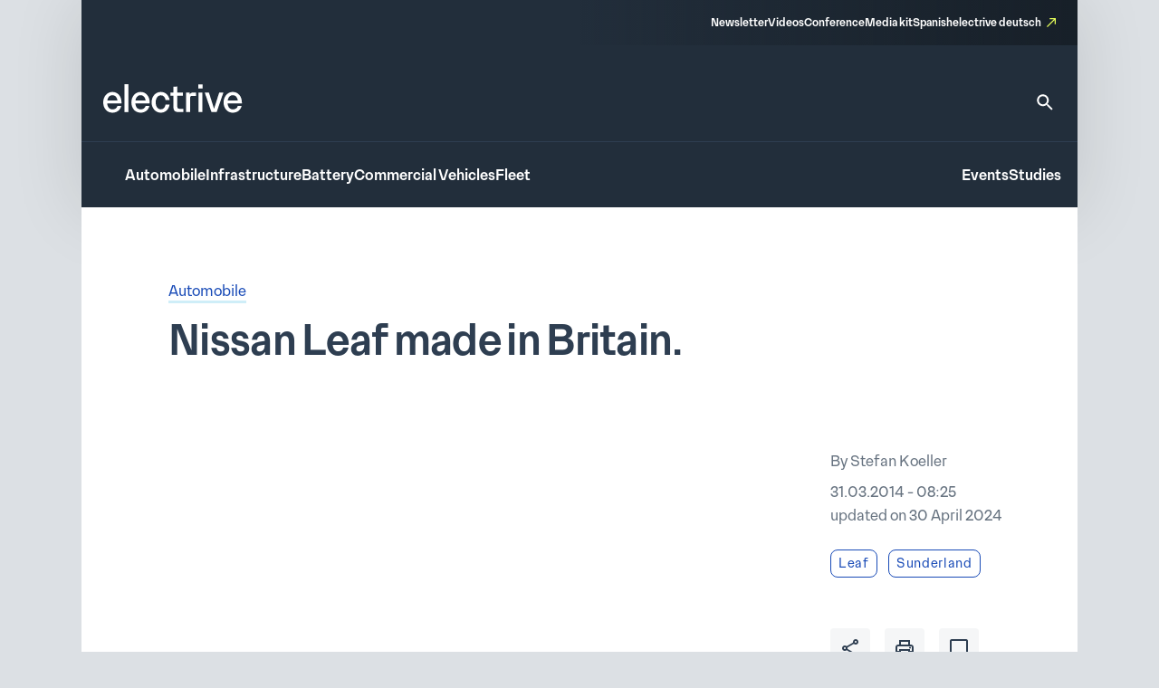

--- FILE ---
content_type: text/html; charset=UTF-8
request_url: https://www.electrive.com/2014/03/31/nissan-leaf-made-in-britain/
body_size: 20711
content:
<!doctype html><html lang="en-US" prefix="og: https://ogp.me/ns#"><head><script data-no-optimize="1">var litespeed_docref=sessionStorage.getItem("litespeed_docref");litespeed_docref&&(Object.defineProperty(document,"referrer",{get:function(){return litespeed_docref}}),sessionStorage.removeItem("litespeed_docref"));</script> <meta charset="UTF-8">
<!--[if IE]><meta http-equiv="X-UA-Compatible" content="IE=edge,chrome=1"><![endif]--><meta name="viewport" content="width=device-width,initial-scale=1.0"><style>img:is([sizes="auto" i], [sizes^="auto," i]) { contain-intrinsic-size: 3000px 1500px }</style><title>Nissan Leaf made in Britain. - electrive.com</title><meta name="robots" content="follow, index, max-snippet:-1, max-video-preview:-1, max-image-preview:large"/><link rel="canonical" href="https://www.electrive.com/2014/03/31/nissan-leaf-made-in-britain/" /><meta property="og:locale" content="en_US" /><meta property="og:type" content="article" /><meta property="og:title" content="Nissan Leaf made in Britain. - electrive.com" /><meta property="og:description" content="Nissan celebrates its first year of EV production in British Sunderland: 13,000 Leafs have been produced there since the start at the plant in March 2013. thegreencarwebsite.co.uk" /><meta property="og:url" content="https://www.electrive.com/2014/03/31/nissan-leaf-made-in-britain/" /><meta property="og:site_name" content="electrive.com" /><meta property="article:tag" content="Leaf" /><meta property="article:tag" content="Sunderland" /><meta property="article:section" content="Automobile" /><meta property="og:updated_time" content="2024-04-30T14:34:33+02:00" /><meta property="og:image" content="https://www.electrive.com/media/2023/09/cropped-electrive-reduced-logo-800x800px.png" /><meta property="og:image:secure_url" content="https://www.electrive.com/media/2023/09/cropped-electrive-reduced-logo-800x800px.png" /><meta property="og:image:width" content="512" /><meta property="og:image:height" content="512" /><meta property="og:image:alt" content="Nissan Leaf made in Britain." /><meta property="og:image:type" content="image/png" /><meta property="article:published_time" content="2014-03-31T08:25:39+02:00" /><meta property="article:modified_time" content="2024-04-30T14:34:33+02:00" /><meta name="twitter:card" content="summary_large_image" /><meta name="twitter:title" content="Nissan Leaf made in Britain. - electrive.com" /><meta name="twitter:description" content="Nissan celebrates its first year of EV production in British Sunderland: 13,000 Leafs have been produced there since the start at the plant in March 2013. thegreencarwebsite.co.uk" /><meta name="twitter:image" content="https://www.electrive.com/media/2023/09/cropped-electrive-reduced-logo-800x800px.png" /><meta name="twitter:label1" content="Written by" /><meta name="twitter:data1" content="Stefan Koeller" /><meta name="twitter:label2" content="Time to read" /><meta name="twitter:data2" content="Less than a minute" /> <script type="application/ld+json" class="rank-math-schema-pro">{"@context":"https://schema.org","@graph":[{"@type":"Organization","@id":"https://www.electrive.com/#organization","name":"electrive global","logo":{"@type":"ImageObject","@id":"https://www.electrive.com/#logo","url":"https://www.electrive.com/media/2023/09/cropped-electrive-reduced-logo-800x800px.png","contentUrl":"https://www.electrive.com/media/2023/09/cropped-electrive-reduced-logo-800x800px.png","caption":"electrive.com","inLanguage":"en-US","width":"512","height":"512"}},{"@type":"WebSite","@id":"https://www.electrive.com/#website","url":"https://www.electrive.com","name":"electrive.com","publisher":{"@id":"https://www.electrive.com/#organization"},"inLanguage":"en-US"},{"@type":"ImageObject","@id":"https://www.electrive.com/media/2023/09/cropped-electrive-reduced-logo-800x800px.png","url":"https://www.electrive.com/media/2023/09/cropped-electrive-reduced-logo-800x800px.png","width":"512","height":"512","inLanguage":"en-US"},{"@type":"WebPage","@id":"https://www.electrive.com/2014/03/31/nissan-leaf-made-in-britain/#webpage","url":"https://www.electrive.com/2014/03/31/nissan-leaf-made-in-britain/","name":"Nissan Leaf made in Britain. - electrive.com","datePublished":"2014-03-31T08:25:39+02:00","dateModified":"2024-04-30T14:34:33+02:00","isPartOf":{"@id":"https://www.electrive.com/#website"},"primaryImageOfPage":{"@id":"https://www.electrive.com/media/2023/09/cropped-electrive-reduced-logo-800x800px.png"},"inLanguage":"en-US"},{"@type":"Person","@id":"https://www.electrive.com/author/stefan/","name":"Stefan Koeller","url":"https://www.electrive.com/author/stefan/","image":{"@type":"ImageObject","@id":"https://www.electrive.com/wp-content/litespeed/avatar/e58102da1b5c7da523533811c131ec08.jpg?ver=1769455418","url":"https://www.electrive.com/wp-content/litespeed/avatar/e58102da1b5c7da523533811c131ec08.jpg?ver=1769455418","caption":"Stefan Koeller","inLanguage":"en-US"},"worksFor":{"@id":"https://www.electrive.com/#organization"}},{"@type":"NewsArticle","headline":"Nissan Leaf made in Britain. - electrive.com","datePublished":"2014-03-31T08:25:39+02:00","dateModified":"2024-04-30T14:34:33+02:00","articleSection":"Automobile","author":{"@id":"https://www.electrive.com/author/stefan/","name":"Stefan Koeller"},"publisher":{"@id":"https://www.electrive.com/#organization"},"description":"Nissan celebrates its first year of EV production in British Sunderland: 13,000 Leafs have been produced there since the start at the plant in March 2013.\nthegreencarwebsite.co.uk","name":"Nissan Leaf made in Britain. - electrive.com","@id":"https://www.electrive.com/2014/03/31/nissan-leaf-made-in-britain/#richSnippet","isPartOf":{"@id":"https://www.electrive.com/2014/03/31/nissan-leaf-made-in-britain/#webpage"},"image":{"@id":"https://www.electrive.com/media/2023/09/cropped-electrive-reduced-logo-800x800px.png"},"inLanguage":"en-US","mainEntityOfPage":{"@id":"https://www.electrive.com/2014/03/31/nissan-leaf-made-in-britain/#webpage"}}]}</script> <link rel="alternate" type="application/rss+xml" title="electrive.com &raquo; Nissan Leaf made in Britain. Comments Feed" href="https://www.electrive.com/2014/03/31/nissan-leaf-made-in-britain/feed/" /><style id="litespeed-ccss">*,*:before,*:after{box-sizing:border-box}*{margin:0}html{height:100%;font-size:var(--theme-font-size-root)}body{font-family:var(--theme-font-family);font-size:var(--theme-font-size);min-height:100%;font-weight:400;line-height:var(--theme-font-line-height);display:-ms-flexbox;display:-webkit-flex;display:flex;-ms-flex-direction:column;flex-direction:column;overflow-x:hidden;margin:0;-webkit-font-smoothing:antialiased;-moz-osx-font-smoothing:grayscale}body main{-ms-flex-positive:1;flex-grow:1}a{text-decoration:none}h1{overflow-wrap:break-word;font-size:unset;font-weight:unset;margin:0;padding:0}ul{list-style:none;margin:0;padding:0}img,svg,figure,input{display:block;max-width:100%;margin:unset;padding:unset}input,button{font:inherit}button{border:none}ul{box-sizing:border-box}:root{--wp--preset--font-size--normal:16px;--wp--preset--font-size--huge:42px}.screen-reader-text{clip:rect(1px,1px,1px,1px);word-wrap:normal!important;border:0;-webkit-clip-path:inset(50%);clip-path:inset(50%);height:1px;margin:-1px;overflow:hidden;padding:0;position:absolute;width:1px}.base-site-header__logo{font-size:var(--base-font-size-large,2em)}.base-site-header__menu-main{-ms-flex:1;flex:1}.base-site-header__menu-main ul{display:-ms-flexbox;display:-webkit-flex;display:flex;gap:var(--base-site-header-space)}.base-site-header-overlay .base-site-header__menu-main{display:-ms-flexbox;display:-webkit-flex;display:flex;-ms-flex-align:center;align-items:center}.base-site-header-overlay .base-site-header__menu-main ul{-ms-flex-direction:column;flex-direction:column;-ms-flex-align:center;align-items:center}.base-site-header__menu-meta{font-size:var(--base-font-size-small,.8em)}.base-site-header__menu-meta ul{display:-ms-flexbox;display:-webkit-flex;display:flex;gap:var(--base-site-header-space);-ms-flex-pack:end;justify-content:flex-end}.base-site-header__menu-popout{position:relative}.base-site-header__menu-popout-nav{display:none;padding:var(--base-site-header-offset);background:var(--base-site-header-background)}.base-site-header-bar .base-site-header__menu-popout-nav{position:absolute;top:calc(var(--base-site-header-offset) + 1em);left:0;width:300px;max-width:90vw}.base-site-header-overlay .base-site-header__menu-popout{text-align:center}.base-site-header__menu-popout-trigger{text-indent:-99999px;display:inline-block;position:relative}.base-site-header__menu-popout-trigger:after{content:none;position:absolute;inset:0;width:0;text-indent:0}.base-site-header__menu-popout:not(:target) .base-site-header__menu-popout-trigger[href="#popout"]:after{content:"…";width:1em}.base-site-header__menu-secondary{font-size:var(--base-font-size-small,.8em)}.base-site-header__menu-secondary ul{display:-ms-flexbox;display:-webkit-flex;display:flex;gap:var(--base-site-header-space)}.base-site-header__overlay-trigger{margin-left:auto;line-height:.5}.base-site-header__overlay-trigger:after{content:"×";display:block;font-size:3em}.base-site-header__overlay-trigger[href="#overlay"]:after{content:"="}:root{--base-site-header-background:var(--base-color-background,#fff);--base-site-header-offset:var(--base-offset,20px);--base-site-header-space:var(--base-space,1.5em)}.base-site-header{position:relative;padding:var(--base-site-header-offset);color:var(--base-color-text,#000);background:var(--base-site-header-background)}.base-site-header-bar{width:var(--base-content-width-wide,1100px);max-width:var(--base-layout-width,100%);margin:0 auto;display:-ms-flexbox;display:-webkit-flex;display:flex;-ms-flex-direction:column;flex-direction:column;gap:var(--base-site-header-space)}.base-site-header-bar-row{display:-ms-flexbox;display:-webkit-flex;display:flex;gap:var(--base-site-header-space);-ms-flex-pack:justify;justify-content:space-between;-ms-flex-align:end;align-items:flex-end}.base-site-header-overlay{position:fixed;z-index:1001;inset:0;bottom:initial;top:-100vh;height:100vh;background:var(--base-site-header-background);padding:var(--base-site-header-offset);display:-ms-flexbox;display:-webkit-flex;display:flex;-ms-flex-direction:column;flex-direction:column;gap:var(--base-site-header-offset)}.base-site-header-overlay-inner{display:-ms-flexbox;display:-webkit-flex;display:flex;-ms-flex-direction:column;flex-direction:column;-ms-flex-align:center;align-items:center;gap:var(--base-site-header-offset);width:100%;overflow-y:auto;-ms-overflow-style:none;scrollbar-width:none}.base-site-header-overlay-inner::-webkit-scrollbar{display:none}.base-site-header a{color:var(--base-color-text,#000)}.base-site-header .current-menu-parent>a{color:var(--base-color-accent,#6495ed)}[class*=ad-space]{text-align:center}[class*=ad-space]>*{text-align:center}.ad-space__top-banner{display:none;width:1125px;left:50%;margin-left:-562.5px;height:90px;position:absolute;top:0;font-size:36px}@media (min-width:1120px){.ad-space__top-banner{display:block}}.ad-space__desktop-skyscraper-left{display:none;width:160px;height:600px;left:50%;margin-left:-738.5px;position:absolute;top:0;font-size:20px}@media (min-width:1390px){.ad-space__desktop-skyscraper-left{display:block}}.ad-space__desktop-skyscraper-right{display:none;width:160px;height:600px;right:50%;margin-right:-738.5px;position:absolute;top:0;font-size:20px}@media (min-width:1390px){.ad-space__desktop-skyscraper-right{display:block}}@media (min-width:1120px){body{padding-top:100px}}footer.footer a{color:inherit;border-bottom:1rem solid transparent}footer.footer .footer__main .sitemap-mobile{display:none}@media screen and (max-width:799px){footer.footer .footer__main .sitemap-mobile{display:block}}footer.footer .footer__main .sitemap-mobile nav{font-family:var(--theme-font-family);font-weight:500;font-size:12rem;line-height:1.5;border-top:1rem solid var(--theme-color-background-c);border-bottom:1rem solid var(--theme-color-background-c);margin-top:var(--theme-layout-offset-v);padding-top:calc(var(--theme-layout-offset-v)/3);padding-bottom:calc(var(--theme-layout-offset-v)/3)}footer.footer .footer__main .sitemap-mobile nav ul{text-align:center}footer.footer .footer__main .sitemap-mobile nav ul li{margin:calc(var(--theme-layout-offset-v)/4);display:inline-block}.base-site-header{--base-site-header-background:var(--theme-color-background-g);--base-site-header-offset:24rem;--base-site-header-space:24rem;font-family:var(--theme-font-family);font-weight:500;font-size:16rem;line-height:1.65;padding:0;width:var(--theme-layout-content-width);max-width:var(--theme-layout-width);margin:0 auto;color:var(--theme-color-background-a);box-shadow:0px 4px 80px 0px rgba(0,0,0,.12)}@media screen and (max-width:799px){.base-site-header{position:-webkit-sticky;position:sticky;top:0;z-index:1000}}@media screen and (max-width:999px){.base-site-header{--base-site-header-offset:12rem}}.base-site-header a{color:var(--theme-color-background-a);border-bottom:3rem solid transparent}.base-site-header .current-menu-parent>a{color:var(--theme-color-background-a);border-bottom-color:rgba(230,255,89,.55)}.base-site-header__logo{font-family:var(--theme-font-family);font-weight:500;font-weight:400;font-size:40rem;line-height:1.15;letter-spacing:-.025em}@media screen and (max-width:999px){.base-site-header__logo{font-size:inherit}.base-site-header__logo img{width:75rem}}.base-site-header__logo figcaption{display:none}.base-site-header__search{border-bottom:none!important}.base-site-header__search>svg{width:24rem;height:24rem}.base-site-header__search path{fill:var(--theme-color-background-a)}.base-site-header__menu-meta{font-family:var(--theme-font-family);font-weight:500;font-size:12rem;line-height:1.5}.base-site-header__menu-meta a[target=_blank]{position:relative;padding-right:16rem}.base-site-header__menu-meta a[target=_blank]:after{content:"";background:var(--theme-graphic-vector) center center no-repeat;background-size:contain;width:24rem;width:10rem;height:24rem;height:10rem;color:var(--theme-color-action-accent-default);position:absolute;right:0;top:3rem}.base-site-header__overlay-trigger{border-bottom:none!important}.base-site-header__overlay-trigger:after{content:""!important;width:24rem;height:24rem}.base-site-header__overlay-trigger[href="#overlay"]:after{background:var(--theme-graphic-menu) center center no-repeat;background-size:contain;width:24rem;height:24rem;-webkit-filter:grayscale(1);filter:grayscale(1)}.base-site-header__overlay-trigger[href="#"]:after{background:var(--theme-graphic-close) center center no-repeat;background-size:contain;width:24rem;height:24rem}@media screen and (min-width:1000px){.base-site-header__menu-popout-trigger{border-bottom:none!important}}.base-site-header__menu-popout-trigger:after{font-size:inherit;color:var(--theme-color-action-accent-default)!important;width:24rem!important;height:24rem}.base-site-header__menu-popout:not(.is-visible) .base-site-header__menu-popout-trigger[href="#popout"]:after{content:"";background:var(--theme-graphic-notes) center center no-repeat;background-size:contain;width:24rem;height:24rem}.base-site-header__menu-popout-nav{padding-bottom:calc(1.5*var(--base-site-header-offset));z-index:1000}@media screen and (min-width:1000px){.base-site-header__menu-popout-nav{margin-left:calc(-1*var(--base-site-header-offset))}}.base-site-header__menu-popout-nav ul{display:-ms-grid;display:grid;grid-template-columns:1fr 1fr;position:relative}.base-site-header__menu-popout-nav ul li{padding:calc(var(--base-site-header-space)/2 - 4rem);padding-left:calc(2*var(--base-site-header-offset))}.base-site-header__menu-popout-nav ul:before{content:"";position:absolute;left:50%;top:calc(.5*var(--base-site-header-offset));bottom:calc(.5*var(--base-site-header-offset));width:1rem;background:var(--theme-color-text-on-light)}.base-site-header__menu-secondary{font-size:inherit}.base-site-header-bar{width:100%;max-width:100%;gap:0}.base-site-header-bar-row{padding:var(--base-site-header-offset)}@media screen and (max-width:999px){.base-site-header-bar-row{-ms-flex-align:center;align-items:center;padding-top:calc(1.3*var(--base-site-header-offset))!important;padding-left:20rem}}.base-site-header-bar-row:last-child{border-top:1rem solid var(--theme-color-text-on-light);padding-bottom:calc(var(--base-site-header-offset) - 2rem);padding-right:18rem}@media screen and (max-width:999px){.base-site-header-bar-row:last-child{padding-left:0}}.base-site-header-bar-row:not(:last-child){padding-top:calc(1.8*var(--base-site-header-offset));padding-bottom:calc(1.3*var(--base-site-header-offset))}@media screen and (max-width:999px){.base-site-header-bar-row:not(:last-child){padding-right:0;-ms-flex:1;flex:1}}.base-site-header-bar .base-site-header__overlay-trigger{margin-top:-6rem;margin-left:8rem}@media screen and (min-width:1000px){.base-site-header-bar .base-site-header__overlay-trigger{display:none}}.base-site-header-bar .base-site-header__menu-popout{width:24rem;height:24rem}@media screen and (min-width:1000px){.base-site-header-bar .base-site-header__menu-popout{top:-1.5rem}}.base-site-header-bar .base-site-header__menu-popout-nav{width:500rem}.base-site-header-bar .base-site-header__menu-meta{--base-site-header-space:16rem;-ms-flex-item-align:end;align-self:flex-end;width:50%;background:var(--theme-color-background-c);background:linear-gradient(270deg,rgba(19,26,33,.7) 0%,rgba(19,26,33,0) 100%);padding:var(--base-site-header-space) var(--base-site-header-offset)}.base-site-header-bar .base-site-header__menu-meta a{border-bottom-width:2rem}@media screen and (max-width:999px){.base-site-header-bar{-ms-flex-direction:row;flex-direction:row;-ms-flex-pack:justify;justify-content:space-between}.base-site-header-bar [class*=base-site-header__menu-]{display:none}}.base-site-header-overlay{-ms-flex-align:start;align-items:flex-start;gap:0;padding:calc(3*var(--base-site-header-offset));font-family:var(--theme-font-family);font-weight:400;font-size:20rem;line-height:1.5}.base-site-header-overlay-inner{-ms-flex:1;flex:1;-ms-flex-pack:start;justify-content:flex-start;-ms-flex-align:stretch;align-items:stretch}.base-site-header-overlay .base-site-header__overlay-trigger{margin-top:calc(-2*var(--base-site-header-offset));margin-right:calc(-2*var(--base-site-header-offset));-webkit-filter:grayscale(1);filter:grayscale(1)}.base-site-header-overlay .base-site-header__menu-main{-ms-flex:0;flex:0;margin-bottom:calc(var(--base-site-header-space)/2)}.base-site-header-overlay .base-site-header__menu-secondary{margin:calc(.5*var(--theme-layout-offset-v)) 0}.base-site-header-overlay .base-site-header__menu-secondary ul{-ms-flex-direction:column;flex-direction:column;padding:calc(.5*var(--theme-layout-offset-v)) 0;border-top:1rem solid var(--theme-color-text-on-light);border-bottom:1rem solid var(--theme-color-text-on-light)}.base-site-header-overlay .base-site-header__menu-meta{font-size:inherit}.base-site-header-overlay .base-site-header__menu-meta ul{-ms-flex-direction:column;flex-direction:column}.base-site-header-overlay .base-site-header__menu-meta a[target=_blank]{padding-right:20rem}.base-site-header-overlay .base-site-header__menu-meta a[target=_blank]:after{top:initial;bottom:3rem;width:14rem;height:14rem}.base-site-header-overlay .base-site-header__menu-main ul{-ms-flex-align:start;align-items:flex-start}.base-site-header-overlay .base-site-header__menu-popout{max-width:100%;text-align:left}.base-site-header-overlay .base-site-header__menu-popout-trigger{text-indent:0;display:block;position:relative}.base-site-header-overlay .base-site-header__menu-popout-trigger:after{left:initial}.base-site-header-overlay .base-site-header__menu-popout:not(.is-visible) .base-site-header__menu-popout-trigger[href="#popout"]:after{background:var(--theme-graphic-arrow-down) center center no-repeat;background-size:contain;width:24rem;height:24rem;top:2rem}.base-site-header-overlay .base-site-header__menu-popout:not(.is-visible) .base-site-header__menu-popout-trigger[href="#"]{display:none}body.single .current-menu-parent>a:not(:hover){border-bottom-color:transparent}.posts__meta a{color:var(--theme-color-text-accent-default);background-color:transparent;text-decoration:none;box-shadow:0 3rem 0rem 0rem var(--theme-color-action-secondary02-default)}.posts__single__comments .posts__comments a{color:var(--theme-color-text-accent-default);background-color:transparent;text-decoration:none;box-shadow:0 3rem 0rem 0rem var(--theme-color-action-secondary02-default)}.posts__single{background:#fff;position:relative;z-index:5;width:100%}@media screen and (max-width:799px){.posts__single{padding:24rem 20rem}}@media screen and (min-width:800px){.posts__single{padding:80rem 96rem}}.posts__single__title .topline{color:var(--theme-color-text-subdued)}@media screen and (max-width:799px){.posts__single__title .topline{font-family:var(--theme-font-family);font-weight:300;font-size:16rem;line-height:1.65;margin-bottom:12rem}}@media screen and (min-width:800px){.posts__single__title .topline{font-family:var(--theme-font-family);font-weight:300;font-size:16rem;line-height:1.65;margin-bottom:16rem}}.posts__single__title .heading{color:var(--theme-color-text-on-light);margin-left:0}@media screen and (max-width:799px){.posts__single__title .heading{font-family:var(--theme-font-family);font-weight:500;font-size:32rem;line-height:1.15;margin-bottom:40rem}}@media screen and (min-width:800px){.posts__single__title .heading{font-family:var(--theme-font-family);font-weight:500;font-size:46rem;line-height:1.1;letter-spacing:-.015em;margin-bottom:40rem;max-width:var(--theme-layout-content-width-narrow)}}.posts__single__meta ul.tags li{display:inline-block}.posts__single__meta ul.tags li:not(:last-child){margin-right:12rem}.posts__single.is-format-standard .posts__single__meta .teasertext{grid-area:teasertext}.posts__single.is-format-standard .posts__single__meta .thumbnail{grid-area:thumbnail}.posts__single.is-format-standard .posts__single__meta .sidebar{grid-area:sidebar}@media screen and (min-width:1000px){.posts__single.is-format-legacy .posts__single__meta{display:-ms-grid;display:grid;grid-template-columns:var(--theme-layout-content-width-narrow) auto;grid-template-rows:auto auto;gap:56rem 96rem;grid-template-areas:"teasertext teasertext" "thumbnail sidebar"}}.posts__single.is-format-legacy .posts__single__meta .teasertext{grid-area:teasertext}.posts__single.is-format-legacy .posts__single__meta .thumbnail{grid-area:thumbnail}@media screen and (max-width:799px){.posts__single.is-format-legacy .posts__single__meta .thumbnail{margin-top:24rem}}.posts__single.is-format-legacy .posts__single__meta .thumbnail .wrapper{margin-left:-32rem;margin-right:-32rem;aspect-ratio:1.5}.posts__single.is-format-legacy .posts__single__meta .thumbnail .wrapper img{object-fit:cover;object-position:top;width:100%;height:100%}.posts__single.is-format-legacy .posts__single__meta .thumbnail .wrapper:not(.has-caption){margin-bottom:103rem}.posts__single.is-format-legacy .posts__single__meta .sidebar{grid-area:sidebar;margin-right:-76rem}.posts__single.is-format-legacy .posts__single__meta .sidebar .author{font-family:var(--theme-font-family);font-weight:300;font-size:16rem;line-height:1.65;color:var(--theme-color-text-subdued);margin-bottom:8rem}.posts__single.is-format-legacy .posts__single__meta .sidebar .date{font-family:var(--theme-font-family);font-weight:300;font-size:16rem;line-height:1.65;color:var(--theme-color-text-subdued);margin-bottom:24rem}.posts__single.is-format-legacy .posts__single__meta .sidebar .focus-tags a{font-family:var(--theme-font-family);font-weight:300;font-size:14rem;line-height:auto;letter-spacing:.05em;color:var(--theme-color-action-primary-default);display:inline-block;white-space:nowrap;padding:4rem 8rem;border:1rem solid var(--theme-color-action-primary-default);border-radius:8rem;margin-bottom:8rem}.posts__single.is-format-video .posts__single__meta .sidebar{grid-area:sidebar;margin-right:-76rem}.posts__single.is-format-podcast .posts__single__meta .sidebar{grid-area:sidebar}.c-interactions .options>li .sub-options{position:absolute;z-index:30;display:none;top:0;left:44rem;background-color:var(--theme-color-action-accent-hover);width:auto;white-space:nowrap;padding:0 12rem}.c-interactions .options>li .sub-options li{display:inline-block}.c-interactions .options>li .sub-options li:not(:first-child){padding-left:12rem}.c-interactions .options>li .sub-options li a{display:inline-block;height:44rem;line-height:44rem;line-height:auto;font-family:var(--theme-font-family);font-weight:300;font-size:14rem;letter-spacing:.05em;color:var(--theme-color-text-on-light)}.site-layout-container{width:100%;max-width:var(--theme-layout-width);margin-left:auto;margin-right:auto;display:-ms-flexbox;display:-webkit-flex;display:flex;-ms-flex-direction:column;flex-direction:column;position:relative}:root{--theme-color-background-a:#fff;--theme-color-background-b:#f5f6f7;--theme-color-background-c:#2e3e51;--theme-color-background-d:#c2f2d7;--theme-color-background-e:#edf9fd;--theme-color-background-f:#dce0e4;--theme-color-background-g:#222e3b;--theme-color-text-on-light:#2e3e51;--theme-color-text-on-dark:#fff;--theme-color-text-subdued:#677380;--theme-color-text-disabled:#95a0ad;--theme-color-text-accent-default:#194bb7;--theme-color-icon-on-light:#2e3e51;--theme-color-icon-on-dark:#fff;--theme-color-icon-subdued:#677380;--theme-color-icon-disabled:#95a0ad;--theme-color-icon-accent-default:#194bb7;--theme-color-focus-default:#e6ff59;--theme-color-action-primary-default:#194bb7;--theme-color-action-primary-hover:#e6ff59;--theme-color-action-secondary01-default:#f5f6f7;--theme-color-action-secondary01-hover:#e6ff59;--theme-color-action-secondary02-default:#cfeef8;--theme-color-action-accent-default:#e6ff59;--theme-color-action-accent-hover:#f5ffb9;--theme-color-action-disabled-on-light:#bac1cb;--theme-color-action-disabled-on-dark:#677380;--theme-font-family:"Premis",sans-serif;--theme-font-size-root:1px;--theme-font-size:16rem;--theme-font-line-height:1.5;--theme-graphic-vector:url("data:image/svg+xml,<svg width=\"10\" height=\"10\" viewBox=\"0 0 10 10\" fill=\"none\" xmlns=\"http://www.w3.org/2000/svg\"><path id=\"Vector\" d=\"M3.33333 0V1.33333H7.72667L0 9.06L0.94 10L8.66667 2.27333V6.66667H10V0H3.33333Z\" fill=\"%23E6FF59\"/></svg>");--theme-graphic-notes:url("data:image/svg+xml,<svg width=\"24\" height=\"24\" viewBox=\"0 0 24 24\" fill=\"none\" xmlns=\"http://www.w3.org/2000/svg\"><path d=\"M21 11.01L3 11V13H21V11.01ZM3 16H15V18H3V16ZM21 6H3V8.01L21 8V6Z\" fill=\"%23E6FF59\"/></svg>");--theme-graphic-close:url("data:image/svg+xml,<svg width=\"24\" height=\"24\" viewBox=\"0 0 24 24\" fill=\"none\" xmlns=\"http://www.w3.org/2000/svg\"><path d=\"M19 6.41L17.59 5L12 10.59L6.41 5L5 6.41L10.59 12L5 17.59L6.41 19L12 13.41L17.59 19L19 17.59L13.41 12L19 6.41Z\" fill=\"%23E6FF59\"/></svg>");--theme-graphic-menu:url("data:image/svg+xml,<svg width=\"24\" height=\"24\" viewBox=\"0 0 24 24\" fill=\"none\" xmlns=\"http://www.w3.org/2000/svg\"><path d=\"M3 18H21V16H3V18ZM3 13H21V11H3V13ZM3 6V8H21V6H3Z\" fill=\"%23E6FF59\"/></svg>");--theme-graphic-arrow-down:url("data:image/svg+xml,<svg width=\"24\" height=\"24\" viewBox=\"0 0 24 24\" fill=\"none\" xmlns=\"http://www.w3.org/2000/svg\"><path d=\"M7.41 8.29492L12 12.8749L16.59 8.29492L18 9.70492L12 15.7049L6 9.70492L7.41 8.29492Z\" fill=\"white\"/></svg>");--theme-space:24rem;--theme-layout-width:100%;--theme-layout-offset-v:64rem;--theme-layout-offset-h:96rem;--theme-layout-content-width:100%;--theme-layout-content-width-narrow:635rem;--theme-layout-content-width-wide:914rem;--theme-layout-gap:24rem}@media screen and (max-width:799px){:root{--theme-font-size-root:calc(calc(100/375)*1vw);--theme-space:18rem;--theme-layout-offset-v:48rem;--theme-layout-offset-h:18rem;--theme-layout-width:100%}}@media screen and (min-width:800px) and (max-width:999px){:root{--theme-font-size-root:calc(calc(100/1000)*1vw);--theme-layout-width:100%}}@media screen and (min-width:1000px){:root{--theme-layout-width:1100px}}body{background-color:var(--theme-color-background-f)}main{background-color:var(--theme-color-background-a);width:var(--theme-layout-content-width);max-width:var(--theme-layout-width);margin-left:auto;margin-right:auto}.cmplz-hidden{display:none!important}</style><link rel="preload" data-asynced="1" data-optimized="2" as="style" onload="this.onload=null;this.rel='stylesheet'" href="https://www.electrive.com/wp-content/litespeed/ucss/ee7bffa4c7b54952a78124697e3e2af1.css?ver=84be2" /><script data-optimized="1" type="litespeed/javascript" data-src="https://www.electrive.com/wp-content/plugins/litespeed-cache/assets/js/css_async.min.js"></script> <style id='safe-svg-svg-icon-style-inline-css'>.safe-svg-cover{text-align:center}.safe-svg-cover .safe-svg-inside{display:inline-block;max-width:100%}.safe-svg-cover svg{fill:currentColor;height:100%;max-height:100%;max-width:100%;width:100%}</style><style id='filebird-block-filebird-gallery-style-inline-css'>ul.filebird-block-filebird-gallery{margin:auto!important;padding:0!important;width:100%}ul.filebird-block-filebird-gallery.layout-grid{display:grid;grid-gap:20px;align-items:stretch;grid-template-columns:repeat(var(--columns),1fr);justify-items:stretch}ul.filebird-block-filebird-gallery.layout-grid li img{border:1px solid #ccc;box-shadow:2px 2px 6px 0 rgba(0,0,0,.3);height:100%;max-width:100%;-o-object-fit:cover;object-fit:cover;width:100%}ul.filebird-block-filebird-gallery.layout-masonry{-moz-column-count:var(--columns);-moz-column-gap:var(--space);column-gap:var(--space);-moz-column-width:var(--min-width);columns:var(--min-width) var(--columns);display:block;overflow:auto}ul.filebird-block-filebird-gallery.layout-masonry li{margin-bottom:var(--space)}ul.filebird-block-filebird-gallery li{list-style:none}ul.filebird-block-filebird-gallery li figure{height:100%;margin:0;padding:0;position:relative;width:100%}ul.filebird-block-filebird-gallery li figure figcaption{background:linear-gradient(0deg,rgba(0,0,0,.7),rgba(0,0,0,.3) 70%,transparent);bottom:0;box-sizing:border-box;color:#fff;font-size:.8em;margin:0;max-height:100%;overflow:auto;padding:3em .77em .7em;position:absolute;text-align:center;width:100%;z-index:2}ul.filebird-block-filebird-gallery li figure figcaption a{color:inherit}</style> <script type="litespeed/javascript">window.gdprAppliesGlobally=!0;if(!("cmp_id" in window)||window.cmp_id<1){window.cmp_id=0}if(!("cmp_cdid" in window)){window.cmp_cdid="334b5f20c26c9"}if(!("cmp_params" in window)){window.cmp_params=""}if(!("cmp_host" in window)){window.cmp_host="delivery.consentmanager.net"}if(!("cmp_cdn" in window)){window.cmp_cdn="cdn.consentmanager.net"}if(!("cmp_proto" in window)){window.cmp_proto="https:"}if(!("cmp_codesrc" in window)){window.cmp_codesrc="10"}window.cmp_getsupportedLangs=function(){var b=["DE","EN","FR","IT","NO","DA","FI","ES","PT","RO","BG","ET","EL","GA","HR","LV","LT","MT","NL","PL","SV","SK","SL","CS","HU","RU","SR","ZH","TR","UK","AR","BS"];if("cmp_customlanguages" in window){for(var a=0;a<window.cmp_customlanguages.length;a++){b.push(window.cmp_customlanguages[a].l.toUpperCase())}}return b};window.cmp_getRTLLangs=function(){var a=["AR"];if("cmp_customlanguages" in window){for(var b=0;b<window.cmp_customlanguages.length;b++){if("r" in window.cmp_customlanguages[b]&&window.cmp_customlanguages[b].r){a.push(window.cmp_customlanguages[b].l)}}}return a};window.cmp_getlang=function(j){if(typeof(j)!="boolean"){j=!0}if(j&&typeof(cmp_getlang.usedlang)=="string"&&cmp_getlang.usedlang!==""){return cmp_getlang.usedlang}var g=window.cmp_getsupportedLangs();var c=[];var f=location.hash;var e=location.search;var a="languages" in navigator?navigator.languages:[];if(f.indexOf("cmplang=")!=-1){c.push(f.substr(f.indexOf("cmplang=")+8,2).toUpperCase())}else{if(e.indexOf("cmplang=")!=-1){c.push(e.substr(e.indexOf("cmplang=")+8,2).toUpperCase())}else{if("cmp_setlang" in window&&window.cmp_setlang!=""){c.push(window.cmp_setlang.toUpperCase())}else{if(a.length>0){for(var d=0;d<a.length;d++){c.push(a[d])}}}}}if("language" in navigator){c.push(navigator.language)}if("userLanguage" in navigator){c.push(navigator.userLanguage)}var h="";for(var d=0;d<c.length;d++){var b=c[d].toUpperCase();if(g.indexOf(b)!=-1){h=b;break}if(b.indexOf("-")!=-1){b=b.substr(0,2)}if(g.indexOf(b)!=-1){h=b;break}}if(h==""&&typeof(cmp_getlang.defaultlang)=="string"&&cmp_getlang.defaultlang!==""){return cmp_getlang.defaultlang}else{if(h==""){h="EN"}}h=h.toUpperCase();return h};(function(){var n=document;var p=n.getElementsByTagName;var q=window;var f="";var b="_en";if("cmp_getlang" in q){f=q.cmp_getlang().toLowerCase();if("cmp_customlanguages" in q){for(var h=0;h<q.cmp_customlanguages.length;h++){if(q.cmp_customlanguages[h].l.toUpperCase()==f.toUpperCase()){f="en";break}}}b="_"+f}function g(i,e){var t="";i+="=";var s=i.length;var d=location;if(d.hash.indexOf(i)!=-1){t=d.hash.substr(d.hash.indexOf(i)+s,9999)}else{if(d.search.indexOf(i)!=-1){t=d.search.substr(d.search.indexOf(i)+s,9999)}else{return e}}if(t.indexOf("&")!=-1){t=t.substr(0,t.indexOf("&"))}return t}var j=("cmp_proto" in q)?q.cmp_proto:"https:";if(j!="http:"&&j!="https:"){j="https:"}var k=("cmp_ref" in q)?q.cmp_ref:location.href;var r=n.createElement("script");r.setAttribute("data-cmp-ab","1");var c=g("cmpdesign","cmp_design" in q?q.cmp_design:"");var a=g("cmpregulationkey","cmp_regulationkey" in q?q.cmp_regulationkey:"");var o=g("cmpatt","cmp_att" in q?q.cmp_att:"");r.src=j+"//"+q.cmp_host+"/delivery/cmp.php?"+("cmp_id" in q&&q.cmp_id>0?"id="+q.cmp_id:"")+("cmp_cdid" in q?"&cdid="+q.cmp_cdid:"")+"&h="+encodeURIComponent(k)+(c!=""?"&cmpdesign="+encodeURIComponent(c):"")+(a!=""?"&cmpregulationkey="+encodeURIComponent(a):"")+(o!=""?"&cmpatt="+encodeURIComponent(o):"")+("cmp_params" in q?"&"+q.cmp_params:"")+(n.cookie.length>0?"&__cmpfcc=1":"")+"&l="+f.toLowerCase()+"&o="+(new Date()).getTime();r.type="text/javascript";r.async=!0;if(n.currentScript&&n.currentScript.parentElement){n.currentScript.parentElement.appendChild(r)}else{if(n.body){n.body.appendChild(r)}else{var m=p("body");if(m.length==0){m=p("div")}if(m.length==0){m=p("span")}if(m.length==0){m=p("ins")}if(m.length==0){m=p("script")}if(m.length==0){m=p("head")}if(m.length>0){m[0].appendChild(r)}}}var r=n.createElement("script");r.src=j+"//"+q.cmp_cdn+"/delivery/js/cmp"+b+".min.js";r.type="text/javascript";r.setAttribute("data-cmp-ab","1");r.async=!0;if(n.currentScript&&n.currentScript.parentElement){n.currentScript.parentElement.appendChild(r)}else{if(n.body){n.body.appendChild(r)}else{var m=p("body");if(m.length==0){m=p("div")}if(m.length==0){m=p("span")}if(m.length==0){m=p("ins")}if(m.length==0){m=p("script")}if(m.length==0){m=p("head")}if(m.length>0){m[0].appendChild(r)}}}})();window.cmp_addFrame=function(b){if(!window.frames[b]){if(document.body){var a=document.createElement("iframe");a.style.cssText="display:none";if("cmp_cdn" in window&&"cmp_ultrablocking" in window&&window.cmp_ultrablocking>0){a.src="//"+window.cmp_cdn+"/delivery/empty.html"}a.name=b;document.body.appendChild(a)}else{window.setTimeout(window.cmp_addFrame,10,b)}}};window.cmp_rc=function(h){var b=document.cookie;var f="";var d=0;while(b!=""&&d<100){d++;while(b.substr(0,1)==" "){b=b.substr(1,b.length)}var g=b.substring(0,b.indexOf("="));if(b.indexOf(";")!=-1){var c=b.substring(b.indexOf("=")+1,b.indexOf(";"))}else{var c=b.substr(b.indexOf("=")+1,b.length)}if(h==g){f=c}var e=b.indexOf(";")+1;if(e==0){e=b.length}b=b.substring(e,b.length)}return(f)};window.cmp_stub=function(){var a=arguments;__cmp.a=__cmp.a||[];if(!a.length){return __cmp.a}else{if(a[0]==="ping"){if(a[1]===2){a[2]({gdprApplies:gdprAppliesGlobally,cmpLoaded:!1,cmpStatus:"stub",displayStatus:"hidden",apiVersion:"2.0",cmpId:31},!0)}else{a[2](!1,!0)}}else{if(a[0]==="getUSPData"){a[2]({version:1,uspString:window.cmp_rc("")},!0)}else{if(a[0]==="getTCData"){__cmp.a.push([].slice.apply(a))}else{if(a[0]==="addEventListener"||a[0]==="removeEventListener"){__cmp.a.push([].slice.apply(a))}else{if(a.length==4&&a[3]===!1){a[2]({},!1)}else{__cmp.a.push([].slice.apply(a))}}}}}}};window.cmp_gppstub=function(){var a=arguments;__gpp.q=__gpp.q||[];if(!a.length){return __gpp.q}var g=a[0];var f=a.length>1?a[1]:null;var e=a.length>2?a[2]:null;if(g==="ping"){return{gppVersion:"1.0",cmpStatus:"stub",cmpDisplayStatus:"hidden",apiSupport:["tcfeuv2","tcfva","usnat"],currentAPI:"",cmpId:31}}else{if(g==="addEventListener"){__gpp.e=__gpp.e||[];if(!("lastId" in __gpp)){__gpp.lastId=0}__gpp.lastId++;var c=__gpp.lastId;__gpp.e.push({id:c,callback:f});return{eventName:"listenerRegistered",listenerId:c,data:!0,pingData:{gppVersion:"1.0",cmpStatus:"stub",cmpDisplayStatus:"hidden",apiSupport:[],currentAPI:"",cmpId:31}}}else{if(g==="removeEventListener"){var h=!1;__gpp.e=__gpp.e||[];for(var d=0;d<__gpp.e.length;d++){if(__gpp.e[d].id==e){__gpp.e[d].splice(d,1);h=!0;break}}return{eventName:"listenerRemoved",listenerId:e,data:h}}else{if(g==="hasSection"||g==="getSection"||g==="getField"||g==="getGPPString"){return null}else{__gpp.q.push([].slice.apply(a))}}}}};window.cmp_msghandler=function(d){var a=typeof d.data==="string";try{var c=a?JSON.parse(d.data):d.data}catch(f){var c=null}if(typeof(c)==="object"&&c!==null&&"__cmpCall" in c){var b=c.__cmpCall;window.__cmp(b.command,b.parameter,function(h,g){var e={__cmpReturn:{returnValue:h,success:g,callId:b.callId}};d.source.postMessage(a?JSON.stringify(e):e,"*")})}if(typeof(c)==="object"&&c!==null&&"__uspapiCall" in c){var b=c.__uspapiCall;window.__uspapi(b.command,b.version,function(h,g){var e={__uspapiReturn:{returnValue:h,success:g,callId:b.callId}};d.source.postMessage(a?JSON.stringify(e):e,"*")})}if(typeof(c)==="object"&&c!==null&&"__tcfapiCall" in c){var b=c.__tcfapiCall;window.__tcfapi(b.command,b.version,function(h,g){var e={__tcfapiReturn:{returnValue:h,success:g,callId:b.callId}};d.source.postMessage(a?JSON.stringify(e):e,"*")},b.parameter)}if(typeof(c)==="object"&&c!==null&&"__gppCall" in c){var b=c.__gppCall;window.__gpp(b.command,function(h,g){var e={__gppReturn:{returnValue:h,success:g,callId:b.callId}};d.source.postMessage(a?JSON.stringify(e):e,"*")},b.parameter,"version" in b?b.version:1)}};window.cmp_setStub=function(a){if(!(a in window)||(typeof(window[a])!=="function"&&typeof(window[a])!=="object"&&(typeof(window[a])==="undefined"||window[a]!==null))){window[a]=window.cmp_stub;window[a].msgHandler=window.cmp_msghandler;window.addEventListener("message",window.cmp_msghandler,!1)}};window.cmp_setGppStub=function(a){if(!(a in window)||(typeof(window[a])!=="function"&&typeof(window[a])!=="object"&&(typeof(window[a])==="undefined"||window[a]!==null))){window[a]=window.cmp_gppstub;window[a].msgHandler=window.cmp_msghandler;window.addEventListener("message",window.cmp_msghandler,!1)}};window.cmp_addFrame("__cmpLocator");if(!("cmp_disableusp" in window)||!window.cmp_disableusp){window.cmp_addFrame("__uspapiLocator")}if(!("cmp_disabletcf" in window)||!window.cmp_disabletcf){window.cmp_addFrame("__tcfapiLocator")}if(!("cmp_disablegpp" in window)||!window.cmp_disablegpp){window.cmp_addFrame("__gppLocator")}window.cmp_setStub("__cmp");if(!("cmp_disabletcf" in window)||!window.cmp_disabletcf){window.cmp_setStub("__tcfapi")}if(!("cmp_disableusp" in window)||!window.cmp_disableusp){window.cmp_setStub("__uspapi")}if(!("cmp_disablegpp" in window)||!window.cmp_disablegpp){window.cmp_setGppStub("__gpp")}</script><script type="litespeed/javascript" data-src="https://www.electrive.com/wp-includes/js/jquery/jquery.min.js" id="jquery-core-js"></script> <script id="trp-language-cookie-js-extra" type="litespeed/javascript">var trp_language_cookie_data={"abs_home":"https:\/\/www.electrive.com","url_slugs":{"en_US":"en","es_ES":"es"},"cookie_name":"trp_language","cookie_age":"30","cookie_path":"\/","default_language":"en_US","publish_languages":["en_US","es_ES"],"trp_ald_ajax_url":"https:\/\/www.electrive.com\/wp-content\/plugins\/translatepress-developer\/add-ons-pro\/automatic-language-detection\/includes\/trp-ald-ajax.php","detection_method":"browser-ip","popup_option":"popup","popup_type":"normal_popup","popup_textarea":"We've detected you might be speaking a different language. Do you want to change to:","popup_textarea_change_button":"Change Language","popup_textarea_close_button":"Close and do not switch language","iso_codes":{"en_US":"en","es_ES":"es"},"language_urls":{"en_US":"https:\/\/www.electrive.com\/2014\/03\/31\/nissan-leaf-made-in-britain\/","es_ES":"https:\/\/www.electrive.com\/es\/2014\/03\/31\/nissan-leaf-made-in-britain\/"},"english_name":{"en_US":"English","es_ES":"Spanish"},"is_iphone_user_check":""}</script> <link rel="https://api.w.org/" href="https://www.electrive.com/wp-json/" /><link rel="alternate" title="JSON" type="application/json" href="https://www.electrive.com/wp-json/wp/v2/posts/57781" /><link rel="alternate" title="oEmbed (JSON)" type="application/json+oembed" href="https://www.electrive.com/wp-json/oembed/1.0/embed?url=https%3A%2F%2Fwww.electrive.com%2F2014%2F03%2F31%2Fnissan-leaf-made-in-britain%2F" /><link rel="alternate" title="oEmbed (XML)" type="text/xml+oembed" href="https://www.electrive.com/wp-json/oembed/1.0/embed?url=https%3A%2F%2Fwww.electrive.com%2F2014%2F03%2F31%2Fnissan-leaf-made-in-britain%2F&#038;format=xml" /><link rel="alternate" hreflang="en-US" href="https://www.electrive.com/2014/03/31/nissan-leaf-made-in-britain/"/><link rel="alternate" hreflang="es-ES" href="https://www.electrive.com/es/2014/03/31/nissan-leaf-made-in-britain/"/><link rel="alternate" hreflang="en" href="https://www.electrive.com/2014/03/31/nissan-leaf-made-in-britain/"/><link rel="alternate" hreflang="es" href="https://www.electrive.com/es/2014/03/31/nissan-leaf-made-in-britain/"/>
 <script data-cmp-ab="1" type="text/javascript">// var et_pagename = "";
        // var et_areas = "";</script> <script
        data-cmp-ab="1"
        id="_etLoader"
       
        charset="UTF-8"
        data-block-cookies="true"
        data-secure-code="5Hmz9s"
        type="litespeed/javascript" data-src="//code.etracker.com/code/e.js"
       ></script>  <script
        async
        type="text/plain"
        class="cmplazyload"
        data-cmp-block="contentpass"
        data-cmp-purpose="c52"
        data-cmp-src="https://securepubads.g.doubleclick.net/tag/js/gpt.js" ></script> <script
        async
        type="text/plain"
        class="cmplazyload"
        data-cmp-block="contentpass"
        data-cmp-purpose="c52"
        data-cmp-src="https://tags.refinery89.com/electrivecom.js" ></script> <script type="litespeed/javascript">window.googletag=window.googletag||{cmd:[]};googletag.cmd.push(function(){googletag.defineSlot('/21776436690/COM_AllPages_Top',[[1125,90],[728,90]],'div-gpt-ad-1694689039581-0').addService(googletag.pubads());googletag.defineSlot('/21776436690/com_AllPages_Skyscraper_links',[[120,600],[160,600]],'div-gpt-ad-1694688972553-0').addService(googletag.pubads());googletag.defineSlot('/21776436690/COM_AllPages_Skyscraper_rechts',[[120,600],[160,600]],'div-gpt-ad-1694689017530-0').addService(googletag.pubads());googletag.defineSlot('/21776436690/Artikel_Headline_global',[300,250],'div-gpt-ad-1724753616865-0').addService(googletag.pubads());googletag.defineSlot('/21776436690/COM_Artikel_Seitenspalte_1',[[300,450],[300,250],[300,600]],'div-gpt-ad-1768552627191-0').addService(googletag.pubads());googletag.defineSlot('/21776436690/COM_Artikel_Content_Mitte',[[300,250],[728,90],[970,250],[300,450]],'div-gpt-ad-1694689614580-0').addService(googletag.pubads());googletag.defineSlot('/21776436690/COM_Artikel_Content_Unten',[[300,250],[970,250],[728,90]],'div-gpt-ad-1694689638567-0').addService(googletag.pubads());googletag.pubads().enableSingleRequest();googletag.enableServices()})</script> <link rel="icon" href="https://www.electrive.com/media/2023/09/cropped-electrive-reduced-logo-800x800px-180x180.png" sizes="32x32" /><link rel="icon" href="https://www.electrive.com/media/2023/09/cropped-electrive-reduced-logo-800x800px-400x400.png" sizes="192x192" /><link rel="apple-touch-icon" href="https://www.electrive.com/media/2023/09/cropped-electrive-reduced-logo-800x800px-180x180.png" /><meta name="msapplication-TileImage" content="https://www.electrive.com/media/2023/09/cropped-electrive-reduced-logo-800x800px-400x400.png" /></head><body class="wp-singular post-template-default single single-post postid-57781 single-format-standard wp-custom-logo wp-embed-responsive wp-theme-electrive translatepress-en_US is-platform-com is-active-fireplace"><header class="base-site-header" id="top"><a class="skip-link screen-reader-text" href="#main-content">Skip to main content</a><div class="base-site-header-bar"><div class="base-site-header__menu-meta"><nav class="base-site-header__menu-meta-nav"><ul id="menu-metamenu" class="menu"><li id="menu-item-208719" class="menu-item menu-item-type-post_type menu-item-object-page menu-item-208719"><a href="https://www.electrive.com/newsletter/">Newsletter</a></li><li id="menu-item-252847" class="menu-item menu-item-type-taxonomy menu-item-object-category menu-item-252847"><a href="https://www.electrive.com/category/videos/">Videos</a></li><li id="menu-item-217723" class="menu-item menu-item-type-post_type menu-item-object-page menu-item-217723"><a href="https://www.electrive.com/conference/">Conference</a></li><li id="menu-item-208723" class="menu-item menu-item-type-post_type menu-item-object-page menu-item-208723"><a href="https://www.electrive.com/media-kit/">Media kit</a></li><li id="menu-item-241723" class="trp-language-switcher-container menu-item menu-item-type-post_type menu-item-object-language_switcher menu-item-241723"><a href="https://www.electrive.com/es/2014/03/31/nissan-leaf-made-in-britain/"><span data-no-translation><span class="trp-ls-language-name">Spanish</span></span></a></li><li id="menu-item-208725" class="menu-item menu-item-type-custom menu-item-object-custom menu-item-208725"><a target="_blank" href="https://www.electrive.net">electrive deutsch</a></li></ul></nav></div><div class="base-site-header-bar-row"><div class="base-site-header__logo">
<a href="https://www.electrive.com"><figure>
<img src="https://www.electrive.com/media/2023/09/Electrive-Product-Logo.svg" alt="electrive.com"><figcaption>the industry&#039;s leading emobility media</figcaption></figure>
</a></div>
<a class="base-site-header__search" href="https://www.electrive.com/search/" aria-label="Search">
<svg xmlns="http://www.w3.org/2000/svg" width="32" height="32" viewBox="0 0 32 32" fill="none">
<path d="M21.0068 19.0065H19.9534L19.5801 18.6465C20.8868 17.1265 21.6734 15.1532 21.6734 13.0065C21.6734 8.21984 17.7934 4.33984 13.0068 4.33984C8.22009 4.33984 4.34009 8.21984 4.34009 13.0065C4.34009 17.7932 8.22009 21.6732 13.0068 21.6732C15.1534 21.6732 17.1268 20.8865 18.6468 19.5798L19.0068 19.9532V21.0065L25.6734 27.6598L27.6601 25.6732L21.0068 19.0065ZM13.0068 19.0065C9.68675 19.0065 7.00675 16.3265 7.00675 13.0065C7.00675 9.68651 9.68675 7.00651 13.0068 7.00651C16.3268 7.00651 19.0068 9.68651 19.0068 13.0065C19.0068 16.3265 16.3268 19.0065 13.0068 19.0065Z" fill="white"></path>
</svg>
</a></div><div class="base-site-header-bar-row"><div class="base-site-header__menu-popout" id="popout">
<a class="base-site-header__menu-popout-trigger" href="#popout">All categories</a>
<a class="base-site-header__menu-popout-trigger" href="#">All categories</a><nav class="base-site-header__menu-popout-nav"><ul id="menu-all-categories" class="menu"><li id="menu-item-208750" class="menu-item menu-item-type-taxonomy menu-item-object-category menu-item-208750"><a href="https://www.electrive.com/category/fuel-cell/">Fuel Cell</a></li><li id="menu-item-208713" class="menu-item menu-item-type-taxonomy menu-item-object-category menu-item-208713"><a href="https://www.electrive.com/category/off-highway/">Off-Highway</a></li><li id="menu-item-208710" class="menu-item menu-item-type-taxonomy menu-item-object-category menu-item-208710"><a href="https://www.electrive.com/category/two-wheeler/">Two-Wheeler</a></li><li id="menu-item-208709" class="menu-item menu-item-type-taxonomy menu-item-object-category menu-item-208709"><a href="https://www.electrive.com/category/politics/">Politics</a></li><li id="menu-item-208708" class="menu-item menu-item-type-taxonomy menu-item-object-category menu-item-208708"><a href="https://www.electrive.com/category/air/">Air</a></li><li id="menu-item-208751" class="menu-item menu-item-type-taxonomy menu-item-object-category menu-item-208751"><a href="https://www.electrive.com/category/data/">Data</a></li><li id="menu-item-208712" class="menu-item menu-item-type-taxonomy menu-item-object-category menu-item-208712"><a href="https://www.electrive.com/category/water/">Water</a></li><li id="menu-item-208752" class="menu-item menu-item-type-taxonomy menu-item-object-category menu-item-208752"><a href="https://www.electrive.com/category/people/">People</a></li><li id="menu-item-256855" class="menu-item menu-item-type-taxonomy menu-item-object-category menu-item-256855"><a href="https://www.electrive.com/category/autonomous-driving/">Autonomous Driving</a></li></ul></nav></div><div class="base-site-header__menu-main"><nav class="base-site-header__menu-main-nav"><ul id="menu-hauptmenu" class="menu"><li id="menu-item-208714" class="menu-item menu-item-type-taxonomy menu-item-object-category current-post-ancestor current-menu-parent current-post-parent menu-item-208714"><a href="https://www.electrive.com/category/automobile/">Automobile</a></li><li id="menu-item-208717" class="menu-item menu-item-type-taxonomy menu-item-object-category menu-item-208717"><a href="https://www.electrive.com/category/energy-infrastructure/">Infrastructure</a></li><li id="menu-item-208716" class="menu-item menu-item-type-taxonomy menu-item-object-category menu-item-208716"><a href="https://www.electrive.com/category/battery-fuel-cell/">Battery</a></li><li id="menu-item-208718" class="menu-item menu-item-type-taxonomy menu-item-object-category menu-item-208718"><a href="https://www.electrive.com/category/utility-vehicles/">Commercial Vehicles</a></li><li id="menu-item-208715" class="menu-item menu-item-type-taxonomy menu-item-object-category menu-item-208715"><a href="https://www.electrive.com/category/fleets/">Fleet</a></li></ul></nav></div><div class="base-site-header__menu-secondary"><nav class="base-site-header__menu-secondary-nav"><ul id="menu-zweitmenu" class="menu"><li id="menu-item-252405" class="menu-item menu-item-type-post_type_archive menu-item-object-termin menu-item-252405"><a href="https://www.electrive.com/events/">Events</a></li><li id="menu-item-252406" class="menu-item menu-item-type-post_type_archive menu-item-object-studie menu-item-252406"><a href="https://www.electrive.com/studies/">Studies</a></li></ul></nav></div>
<a
class="base-site-header__overlay-trigger"
href="#overlay"
aria-label="Open overlay"
></a></div></div><div inert class="base-site-header-overlay" id="overlay">
<a
class="base-site-header__overlay-trigger"
href="#"
aria-label="Close overlay"
></a><div class="base-site-header-overlay-inner"><div class="base-site-header__menu-main"><nav class="base-site-header__menu-main-nav"><ul id="menu-hauptmenu-1" class="menu"><li class="menu-item menu-item-type-taxonomy menu-item-object-category current-post-ancestor current-menu-parent current-post-parent menu-item-208714"><a href="https://www.electrive.com/category/automobile/">Automobile</a></li><li class="menu-item menu-item-type-taxonomy menu-item-object-category menu-item-208717"><a href="https://www.electrive.com/category/energy-infrastructure/">Infrastructure</a></li><li class="menu-item menu-item-type-taxonomy menu-item-object-category menu-item-208716"><a href="https://www.electrive.com/category/battery-fuel-cell/">Battery</a></li><li class="menu-item menu-item-type-taxonomy menu-item-object-category menu-item-208718"><a href="https://www.electrive.com/category/utility-vehicles/">Commercial Vehicles</a></li><li class="menu-item menu-item-type-taxonomy menu-item-object-category menu-item-208715"><a href="https://www.electrive.com/category/fleets/">Fleet</a></li></ul></nav></div><div class="base-site-header__menu-popout" id="popout">
<a class="base-site-header__menu-popout-trigger" href="#popout">All categories</a>
<a class="base-site-header__menu-popout-trigger" href="#">All categories</a><nav class="base-site-header__menu-popout-nav"><ul id="menu-all-categories-1" class="menu"><li class="menu-item menu-item-type-taxonomy menu-item-object-category menu-item-208750"><a href="https://www.electrive.com/category/fuel-cell/">Fuel Cell</a></li><li class="menu-item menu-item-type-taxonomy menu-item-object-category menu-item-208713"><a href="https://www.electrive.com/category/off-highway/">Off-Highway</a></li><li class="menu-item menu-item-type-taxonomy menu-item-object-category menu-item-208710"><a href="https://www.electrive.com/category/two-wheeler/">Two-Wheeler</a></li><li class="menu-item menu-item-type-taxonomy menu-item-object-category menu-item-208709"><a href="https://www.electrive.com/category/politics/">Politics</a></li><li class="menu-item menu-item-type-taxonomy menu-item-object-category menu-item-208708"><a href="https://www.electrive.com/category/air/">Air</a></li><li class="menu-item menu-item-type-taxonomy menu-item-object-category menu-item-208751"><a href="https://www.electrive.com/category/data/">Data</a></li><li class="menu-item menu-item-type-taxonomy menu-item-object-category menu-item-208712"><a href="https://www.electrive.com/category/water/">Water</a></li><li class="menu-item menu-item-type-taxonomy menu-item-object-category menu-item-208752"><a href="https://www.electrive.com/category/people/">People</a></li><li class="menu-item menu-item-type-taxonomy menu-item-object-category menu-item-256855"><a href="https://www.electrive.com/category/autonomous-driving/">Autonomous Driving</a></li></ul></nav></div><div class="base-site-header__menu-secondary"><nav class="base-site-header__menu-secondary-nav"><ul id="menu-zweitmenu-1" class="menu"><li class="menu-item menu-item-type-post_type_archive menu-item-object-termin menu-item-252405"><a href="https://www.electrive.com/events/">Events</a></li><li class="menu-item menu-item-type-post_type_archive menu-item-object-studie menu-item-252406"><a href="https://www.electrive.com/studies/">Studies</a></li></ul></nav></div><div class="base-site-header__menu-meta"><nav class="base-site-header__menu-meta-nav"><ul id="menu-metamenu-1" class="menu"><li class="menu-item menu-item-type-post_type menu-item-object-page menu-item-208719"><a href="https://www.electrive.com/newsletter/">Newsletter</a></li><li class="menu-item menu-item-type-taxonomy menu-item-object-category menu-item-252847"><a href="https://www.electrive.com/category/videos/">Videos</a></li><li class="menu-item menu-item-type-post_type menu-item-object-page menu-item-217723"><a href="https://www.electrive.com/conference/">Conference</a></li><li class="menu-item menu-item-type-post_type menu-item-object-page menu-item-208723"><a href="https://www.electrive.com/media-kit/">Media kit</a></li><li class="trp-language-switcher-container menu-item menu-item-type-post_type menu-item-object-language_switcher menu-item-241723"><a href="https://www.electrive.com/es/2014/03/31/nissan-leaf-made-in-britain/"><span data-no-translation><span class="trp-ls-language-name">Spanish</span></span></a></li><li class="menu-item menu-item-type-custom menu-item-object-custom menu-item-208725"><a target="_blank" href="https://www.electrive.net">electrive deutsch</a></li></ul></nav></div></div></div> <script type="litespeed/javascript">(function(){var overlay=document.getElementById('overlay');if(!overlay)return;var query='(max-width: 999px)';var mql=window.matchMedia(query);function applyInertState(){if(mql.matches){overlay.removeAttribute('inert');overlay.removeAttribute('aria-hidden')}else{overlay.setAttribute('inert','');overlay.setAttribute('aria-hidden','true')}}
applyInertState();if(typeof mql.addEventListener==='function'){mql.addEventListener('change',applyInertState)}else if(typeof mql.addListener==='function'){mql.addListener(applyInertState)}
window.addEventListener('resize',applyInertState,{passive:!0})})()</script> </header> <script type="litespeed/javascript">(function(){var target=document.getElementById('main-content');if(!target){var first=document.querySelector('.site-layout-container');if(first&&!first.id){first.id='main-content'}}})()</script> <div class="header-print" style="display:none">
<img data-lazyloaded="1" src="[data-uri]" width="154" height="32" data-src="https://www.electrive.com/wp-content/themes/electrive/modules/header/assets/electrive-black.jpg" alt="Logo"></div><main id="main-content" tabindex="-1" class="post-57781 post type-post status-publish format-standard hentry category-automobile tag-leaf tag-sunderland"><article class="site-layout-container"><div class="posts__single has-layout-reset is-format-legacy"><div class="posts__single__title module-heading"><div class="topline"><div class="posts__meta"><span class="category meta-term"><a href="https://www.electrive.com/category/automobile/" aria-label="Automobile">Automobile</a></span></div></div><h1 class="heading">Nissan Leaf made in Britain.</h1></div><div class="posts__single__meta"><figure class="thumbnail"><div class="wrapper "></div></figure><div class="sidebar"><div class="author">By Stefan Koeller</div><div class="date">31.03.2014 - 08:25 <br>
updated on 30 April 2024</div><div class="focus-tags"><ul class="tags"><li class="tag"><a href="https://www.electrive.com/tag/leaf/" title="Leaf">Leaf</a></li><li class="tag"><a href="https://www.electrive.com/tag/sunderland/" title="Sunderland">Sunderland</a></li></ul></div><div class="c-interactions"><ul class="options"><li class="share">
<a href="#" class="button interactions-sharing" title="Teilen"></a><ul class="sub-options"><li><a href="https://twitter.com/share?url=https%3A%2F%2Fwww.electrive.com%2F2014%2F03%2F31%2Fnissan-leaf-made-in-britain%2F&text=Nissan+Leaf+made+in+Britain.&via=electrive" title="Teilen auf X">X</a></li><li><a href="https://www.linkedin.com/shareArticle?url=https%3A%2F%2Fwww.electrive.com%2F2014%2F03%2F31%2Fnissan-leaf-made-in-britain%2F&title=Nissan+Leaf+made+in+Britain." title="Teilen auf LinkedIn">LinkedIn</a></li><li><a href="https://www.facebook.com/sharer.php?u=https%3A%2F%2Fwww.electrive.com%2F2014%2F03%2F31%2Fnissan-leaf-made-in-britain%2F" title="Teilen auf Facebook">Facebook</a></li></ul></li><li class="print"><a href="#" onclick="window.print()" class="button" title="Drucken"></a></li><li class="comments"><a href="#post-comments" class="button" title="Kommentare"></a></li></ul></div></div></div><div class="posts__single__content"><div class="content"><p>Nissan celebrates its first year of EV production in British Sunderland: <strong>13,000 Leafs</strong> have been produced there since the start at the plant in March 2013.<br />
<a href="http://www.thegreencarwebsite.co.uk/blog/index.php/2014/03/28/nissan-leaf-celebrates-uk-birthday/" target="_blank" rel="noopener nofollow">thegreencarwebsite.co.uk</a></p><div class="adbar is-legacy has-layout-reset"><div id='div-gpt-ad-1694689614580-0' style='min-width: 300px; min-height: 90px;'> <script type="litespeed/javascript">googletag.cmd.push(function(){googletag.display('div-gpt-ad-1694689614580-0')})</script> </div></div></div><div class="sidebar"><div class="sidebar-inner"></div></div></div><div class="adbar is-legacy has-layout-reset"><div id='div-gpt-ad-1694689638567-0' style='min-width: 300px; min-height: 90px;'> <script type="litespeed/javascript">googletag.cmd.push(function(){googletag.display('div-gpt-ad-1694689638567-0')})</script> </div></div><div class="posts__single__tags"><h3 class="title" role="heading" aria-level="2">Tags</h3><ul class="tags"><li class="tag"><a href="https://www.electrive.com/tag/leaf/">Leaf</a></li><li class="tag"><a href="https://www.electrive.com/tag/sunderland/">Sunderland</a></li></ul></div><div class="posts__single__comments"><div class="posts__comments" id="post-comments"><h2 class="title">0 Comments</h2><div class="subline">about „Nissan Leaf made in Britain.“</div><div id="respond" class="comment-respond"><h3 id="reply-title" class="comment-reply-title">Leave a Reply <small><a rel="nofollow" id="cancel-comment-reply-link" href="/2014/03/31/nissan-leaf-made-in-britain/#respond" style="display:none;">Cancel reply</a></small></h3><form action="https://www.electrive.com/wp-comments-post.php" method="post" id="commentform" class="comment-form"><p class="comment-notes"><span id="email-notes">Your email address will not be published.</span> <span class="required-field-message">Required fields are marked <span class="required">*</span></span></p><p class="textarea"><textarea id="comment" name="comment" maxlength="65525" required="required" placeholder="Comment"></textarea></p><p class="left"><label for="author">Name *</label><input placeholder="Name" id="author" name="author" type="text" value="" size="30" maxlength="245" autocomplete="name" required="required"></p><p class="right"><label for="email">E-Mail *</label><input placeholder="E-Mail" id="email" name="email" type="email" value="" size="30" maxlength="100" aria-describedby="email-notes" autocomplete="email" required="required"></p><p class="left"><label for="wp-comment-cookies-consent" class="checkbox-container">I agree with the <a href="/privacy" target="_blank">Privacy policy</a><input id="wp-comment-cookies-consent" name="wp-comment-cookies-consent" type="checkbox" value="yes"><span class="checkmark"></span></label></p><p class="comment-url-field"><label for="url">Website</label><input id="url" name="url" type="text" value="" placeholder="Website" autocomplete="off" tabindex="-1"></p><p class="form-submit"><input name="submit" type="submit" id="submit" class="submit" value="Post Comment" /> <input type='hidden' name='comment_post_ID' value='57781' id='comment_post_ID' />
<input type='hidden' name='comment_parent' id='comment_parent' value='0' /></p></form></div><div class="form-status-messages" data-processing="Processing..." data-error-1="You might have left one of the fields blank, or be posting too quickly" data-error-2="Please wait a while before posting your next comment" data-success="Thanks for your comment. We appreciate your response."></div></div></div></div><div class="next-reads has-layout-reset" data-type="post"><h3 class="title">Also read</h3><div class="items"><div class="item">  <a href="https://www.electrive.com/2025/12/17/aesc-opens-gigafactory-in-sunderland/" title="AESC opens Gigafactory in Sunderland" class="posts__teaser-box is-size-card is-format-standard"><div class="image"><figure>
<img data-lazyloaded="1" src="[data-uri]" width="400" height="267" data-src="https://www.electrive.com/media/2025/12/aesc-gigafactory-sunderland-2-2025-400x267.jpg" class="attachment-medium size-medium" alt="Aesc gigafactory sunderland" decoding="async" fetchpriority="high" loading="eager" /></figure></div><div class="content"><div class="posts__meta meta"><span class="category meta-term">Battery</span></div><h2 class="title">AESC opens Gigafactory in Sunderland</h2><div class="date post-published-date" data-published="2025-12-17T11:30:00+01:00">17.12.2025</div></div>
</a></div><div class="item">  <a href="https://www.electrive.com/2025/12/16/nissan-begins-series-production-of-the-new-leaf/" title="Nissan begins series production of the new Leaf" class="posts__teaser-box is-size-card is-format-standard"><div class="image"><figure>
<img data-lazyloaded="1" src="[data-uri]" width="400" height="266" data-src="https://www.electrive.com/media/2025/12/nissan-leaf-sunderland-produktion-production-2025-011-min-400x266.jpeg" class="attachment-medium size-medium" alt="Nissan leaf sunderland produktion production min" decoding="async" loading="eager" /></figure></div><div class="content"><div class="posts__meta meta"><span class="category meta-term">Automobile</span></div><h2 class="title">Nissan begins series production of the new Leaf</h2><div class="date post-published-date" data-published="2025-12-16T12:00:00+01:00">16.12.2025</div></div>
</a></div><div class="item">  <a href="https://www.electrive.com/2025/11/24/nissan-announces-uk-prices-for-the-new-leaf/" title="Nissan announces UK prices for the new Leaf" class="posts__teaser-box is-size-card is-format-standard"><div class="image"><figure>
<img data-lazyloaded="1" src="[data-uri]" width="400" height="267" data-src="https://www.electrive.com/media/2025/10/nissan-leaf-fahrbericht-2025-03-400x267.jpg.webp" class="attachment-medium size-medium" alt="Nissan leaf fahrbericht" decoding="async" loading="eager" /></figure></div><div class="content"><div class="posts__meta meta"><span class="category meta-term">Automobile</span></div><h2 class="title">Nissan announces UK prices for the new Leaf</h2><div class="date post-published-date" data-published="2025-11-24T13:30:00+01:00">24.11.2025</div></div>
</a></div></div></div> <script type="litespeed/javascript">document.addEventListener('DOMContentLiteSpeedLoaded',function(){if(document.body.classList.contains('translatepress-es_ES')){var newDiv=document.createElement('div');newDiv.classList.add('do-not-translate','translation-info');newDiv.textContent='Este contenido fue publicado originalmente en inglés y ha sido traducido de forma automática.';var interactionsDiv=document.querySelector('.c-interactions');if(interactionsDiv){interactionsDiv.insertAdjacentElement('afterend',newDiv)}}})</script> </article></main>
<template id="tp-language" data-tp-language="en_US"></template><script type="speculationrules">{"prefetch":[{"source":"document","where":{"and":[{"href_matches":"\/*"},{"not":{"href_matches":["\/wp-*.php","\/wp-admin\/*","\/media\/*","\/wp-content\/*","\/wp-content\/plugins\/*","\/wp-content\/themes\/electrive\/*","\/*\\?(.+)"]}},{"not":{"selector_matches":"a[rel~=\"nofollow\"]"}},{"not":{"selector_matches":".no-prefetch, .no-prefetch a"}}]},"eagerness":"conservative"}]}</script> <script type="litespeed/javascript">var advanced_ajax_handler='https://www.electrive.com/wp-content/plugins/module-advanced-ajax/module-advanced-ajax.handler.php'</script><div class="trp_model_container" id="trp_ald_modal_container" style="display: none" data-no-dynamic-translation data-no-translation><div class="trp_ald_modal" id="trp_ald_modal_popup"><div id="trp_ald_popup_text"></div><div class="trp_ald_select_and_button"><div class="trp_ald_ls_container"><div class="trp-language-switcher trp-language-switcher-container"  id="trp_ald_popup_select_container" data-no-translation ><div class="trp-ls-shortcode-current-language" id="en_US" special-selector="trp_ald_popup_current_language" data-trp-ald-selected-language= "en_US">
English</div><div class="trp-ls-shortcode-language"><div class="trp-ald-popup-select" id="en_US" data-trp-ald-selected-language = "en_US">
English</div><div class="trp-ald-popup-select" id="es_ES" data-trp-ald-selected-language = "es_ES">
Spanish</div></div></div></div><div class="trp_ald_button">
<a href="https://www.electrive.com" id="trp_ald_popup_change_language"></a></div></div>
<a id="trp_ald_x_button_and_textarea" href="#"> <span id="trp_ald_x_button"></span><span id="trp_ald_x_button_textarea"></span></a></div></div>
<template id="trp_ald_no_text_popup_template"><div id="trp_no_text_popup_wrap"><div id="trp_no_text_popup" class="trp_ald_no_text_popup" data-no-dynamic-translation data-no-translation><div id="trp_ald_not_text_popup_ls_and_button"><div id="trp_ald_no_text_popup_div">
<span id="trp_ald_no_text_popup_text"></span></div><div class="trp_ald_ls_container"><div class="trp-language-switcher trp-language-switcher-container" id="trp_ald_no_text_select"
data-no-translation ><div class="trp-ls-shortcode-current-language" id="en_US"
special-selector="trp_ald_popup_current_language" data-trp-ald-selected-language="en_US">
English</div><div class="trp-ls-shortcode-language" id="trp_ald_no_text_popup_select_container"><div class="trp-ald-popup-select" id="en_US"
data-trp-ald-selected-language= en_US>
English</div><div class="trp-ald-popup-select" id="es_ES"
data-trp-ald-selected-language="es_ES">
Spanish</div></div></div></div><div class="trp_ald_change_language_div">
<a href="https://www.electrive.com" id="trp_ald_no_text_popup_change_language"></a></div><div id="trp_ald_no_text_popup_x_button_and_textarea"> <a id="trp_ald_no_text_popup_x_button"></a><span id="trp_ald_no_text_popup_x_button_textarea"></span></div></div><div id="trp_ald_no_text_popup_x">
<button id="trp_close"></button></div></div></div>
</template> <script type="litespeed/javascript">function addEvent(event,selector,callback,context){document.addEventListener(event,e=>{if(e.target.closest(selector)){callback(e)}})}
addEvent('click','.cmplz-show-banner',function(){document.querySelectorAll('.cmplz-manage-consent').forEach(obj=>{obj.click()})})</script> <footer class="footer"><div class="footer__breadcrumb site-layout-container"><div class="site-layout-container__inner"></div></div><div class="footer__main site-layout-container"><div class="site-layout-container__inner"><div class="row"><div class="content"><p class="wp-block-paragraph ">electrive has been reporting on the development of electric mobility with journalistic depth and industry expertise since 2011 and has been available in English since 2013. As the industry's leading voice on e-mobility, electrive provides high-quality coverage and in-depth reporting on the rapid evolution of e-mobility, including news, background features, interviews, videos and industry communications.</p></div><div class="sitemap"><nav class="footer__menu footer__menu-1"><ul id="menu-footer-1" class="menu"><li id="menu-item-83204" class="menu-item menu-item-type-taxonomy menu-item-object-category current-post-ancestor current-menu-parent current-post-parent menu-item-83204"><a href="https://www.electrive.com/category/automobile/">Automobile</a></li><li id="menu-item-83205" class="menu-item menu-item-type-taxonomy menu-item-object-category menu-item-83205"><a href="https://www.electrive.com/category/air/">Air</a></li><li id="menu-item-83207" class="menu-item menu-item-type-taxonomy menu-item-object-category menu-item-83207"><a href="https://www.electrive.com/category/energy-infrastructure/">Infrastructure</a></li><li id="menu-item-83216" class="menu-item menu-item-type-taxonomy menu-item-object-category menu-item-83216"><a href="https://www.electrive.com/category/water/">Water</a></li><li id="menu-item-83206" class="menu-item menu-item-type-taxonomy menu-item-object-category menu-item-83206"><a href="https://www.electrive.com/category/battery-fuel-cell/">Battery</a></li><li id="menu-item-208862" class="menu-item menu-item-type-taxonomy menu-item-object-category menu-item-208862"><a href="https://www.electrive.com/category/off-highway/">Off-Highway</a></li><li id="menu-item-83215" class="menu-item menu-item-type-taxonomy menu-item-object-category menu-item-83215"><a href="https://www.electrive.com/category/utility-vehicles/">Commercial Vehicles</a></li><li id="menu-item-83210" class="menu-item menu-item-type-taxonomy menu-item-object-category menu-item-83210"><a href="https://www.electrive.com/category/politics/">Politics</a></li><li id="menu-item-83208" class="menu-item menu-item-type-taxonomy menu-item-object-category menu-item-83208"><a href="https://www.electrive.com/category/fleets/">Fleet</a></li><li id="menu-item-208863" class="menu-item menu-item-type-taxonomy menu-item-object-category menu-item-208863"><a href="https://www.electrive.com/category/data/">Data</a></li><li id="menu-item-208864" class="menu-item menu-item-type-taxonomy menu-item-object-category menu-item-208864"><a href="https://www.electrive.com/category/fuel-cell/">Fuel Cell</a></li><li id="menu-item-208865" class="menu-item menu-item-type-taxonomy menu-item-object-category menu-item-208865"><a href="https://www.electrive.com/category/people/">People</a></li><li id="menu-item-83214" class="menu-item menu-item-type-taxonomy menu-item-object-category menu-item-83214"><a href="https://www.electrive.com/category/two-wheeler/">Two-Wheeler</a></li></ul></nav><nav class="footer__menu footer__menu-2"><ul id="menu-footer-2" class="menu"><li id="menu-item-208887" class="menu-item menu-item-type-post_type menu-item-object-page menu-item-208887"><a href="https://www.electrive.com/newsletter/">Newsletter</a></li><li id="menu-item-208866" class="menu-item menu-item-type-post_type menu-item-object-page menu-item-208866"><a href="https://www.electrive.com/media-kit/">Media kit</a></li></ul></nav><nav class="footer__menu footer__menu-3"><ul id="menu-footer-3" class="menu"><li id="menu-item-83223" class="menu-item menu-item-type-post_type menu-item-object-page menu-item-83223"><a href="https://www.electrive.com/contact/">Contact</a></li><li id="menu-item-234861" class="menu-item menu-item-type-post_type menu-item-object-page menu-item-234861"><a href="https://www.electrive.com/team/">Team</a></li><li id="menu-item-83224" class="menu-item menu-item-type-post_type menu-item-object-page menu-item-83224"><a href="https://www.electrive.com/imprint/">Imprint</a></li><li id="menu-item-280714" class="menu-item menu-item-type-post_type menu-item-object-page menu-item-280714"><a href="https://www.electrive.com/general-terms-and-conditions/">General Terms and Conditions</a></li><li id="menu-item-94091" class="menu-item menu-item-type-post_type menu-item-object-page menu-item-privacy-policy menu-item-94091"><a rel="privacy-policy" href="https://www.electrive.com/privacy/">Privacy Policy</a></li><li id="menu-item-170576" class="cmplz-show-banner menu-item menu-item-type-custom menu-item-object-custom menu-item-170576"><a href="#">Cookie Preferences</a></li></ul></nav></div></div><div class="social"><nav class="footer__menu footer__menu-social"><ul id="menu-social-links" class="menu"><li id="menu-item-209026" class="menu-item menu-item-type-custom menu-item-object-custom menu-item-209026"><a target="_blank" href="https://www.linkedin.com/company/electrive-global/">LinkedIn</a></li><li id="menu-item-208727" class="menu-item menu-item-type-custom menu-item-object-custom menu-item-208727"><a target="_blank" href="https://www.facebook.com/electrivecom">Facebook</a></li><li id="menu-item-208728" class="menu-item menu-item-type-custom menu-item-object-custom menu-item-208728"><a target="_blank" href="https://www.youtube.com/@electriveglobal">YouTube</a></li><li id="menu-item-208729" class="menu-item menu-item-type-custom menu-item-object-custom menu-item-208729"><a target="_blank" href="https://www.electrive.net/feed/">RSS</a></li><li id="menu-item-208730" class="menu-item menu-item-type-custom menu-item-object-custom menu-item-208730"><a target="_blank" href="http://instagram.com/electrive">Instagram</a></li></ul></nav></div><div class="sitemap-mobile"><nav class="footer__menu footer__menu-mobile"><ul id="menu-footer-4" class="menu"><li class="menu-item menu-item-type-post_type menu-item-object-page menu-item-83223"><a href="https://www.electrive.com/contact/">Contact</a></li><li class="menu-item menu-item-type-post_type menu-item-object-page menu-item-234861"><a href="https://www.electrive.com/team/">Team</a></li><li class="menu-item menu-item-type-post_type menu-item-object-page menu-item-83224"><a href="https://www.electrive.com/imprint/">Imprint</a></li><li class="menu-item menu-item-type-post_type menu-item-object-page menu-item-280714"><a href="https://www.electrive.com/general-terms-and-conditions/">General Terms and Conditions</a></li><li class="menu-item menu-item-type-post_type menu-item-object-page menu-item-privacy-policy menu-item-94091"><a rel="privacy-policy" href="https://www.electrive.com/privacy/">Privacy Policy</a></li><li class="cmplz-show-banner menu-item menu-item-type-custom menu-item-object-custom menu-item-170576"><a href="#">Cookie Preferences</a></li></ul></nav></div></div></div><div class="footer__copy site-layout-container"><div class="site-layout-container__inner"><p>© 2026 electrive.com</p><div><div class="module-html" >
<a href="https://www.electrive.net" title="electrive deutsch" target="_blank">electrive deutsch</a></div></div></div></div></footer><section class="ad-space__top-banner"><div id='div-gpt-ad-1694689039581-0' style='min-width: 728px; min-height: 90px;'> <script type="litespeed/javascript">googletag.cmd.push(function(){googletag.display('div-gpt-ad-1694689039581-0')})</script> </div></section><section class="ad-space__desktop-skyscraper-left"><div id='div-gpt-ad-1694688972553-0' style='min-width: 120px; min-height: 600px;'> <script type="litespeed/javascript">googletag.cmd.push(function(){googletag.display('div-gpt-ad-1694688972553-0')})</script> </div></section><section class="ad-space__desktop-skyscraper-right"><div id='div-gpt-ad-1694689017530-0' style='min-width: 120px; min-height: 600px;'> <script type="litespeed/javascript">googletag.cmd.push(function(){googletag.display('div-gpt-ad-1694689017530-0')})</script> </div></section> <script data-no-optimize="1">window.lazyLoadOptions=Object.assign({},{threshold:300},window.lazyLoadOptions||{});!function(t,e){"object"==typeof exports&&"undefined"!=typeof module?module.exports=e():"function"==typeof define&&define.amd?define(e):(t="undefined"!=typeof globalThis?globalThis:t||self).LazyLoad=e()}(this,function(){"use strict";function e(){return(e=Object.assign||function(t){for(var e=1;e<arguments.length;e++){var n,a=arguments[e];for(n in a)Object.prototype.hasOwnProperty.call(a,n)&&(t[n]=a[n])}return t}).apply(this,arguments)}function o(t){return e({},at,t)}function l(t,e){return t.getAttribute(gt+e)}function c(t){return l(t,vt)}function s(t,e){return function(t,e,n){e=gt+e;null!==n?t.setAttribute(e,n):t.removeAttribute(e)}(t,vt,e)}function i(t){return s(t,null),0}function r(t){return null===c(t)}function u(t){return c(t)===_t}function d(t,e,n,a){t&&(void 0===a?void 0===n?t(e):t(e,n):t(e,n,a))}function f(t,e){et?t.classList.add(e):t.className+=(t.className?" ":"")+e}function _(t,e){et?t.classList.remove(e):t.className=t.className.replace(new RegExp("(^|\\s+)"+e+"(\\s+|$)")," ").replace(/^\s+/,"").replace(/\s+$/,"")}function g(t){return t.llTempImage}function v(t,e){!e||(e=e._observer)&&e.unobserve(t)}function b(t,e){t&&(t.loadingCount+=e)}function p(t,e){t&&(t.toLoadCount=e)}function n(t){for(var e,n=[],a=0;e=t.children[a];a+=1)"SOURCE"===e.tagName&&n.push(e);return n}function h(t,e){(t=t.parentNode)&&"PICTURE"===t.tagName&&n(t).forEach(e)}function a(t,e){n(t).forEach(e)}function m(t){return!!t[lt]}function E(t){return t[lt]}function I(t){return delete t[lt]}function y(e,t){var n;m(e)||(n={},t.forEach(function(t){n[t]=e.getAttribute(t)}),e[lt]=n)}function L(a,t){var o;m(a)&&(o=E(a),t.forEach(function(t){var e,n;e=a,(t=o[n=t])?e.setAttribute(n,t):e.removeAttribute(n)}))}function k(t,e,n){f(t,e.class_loading),s(t,st),n&&(b(n,1),d(e.callback_loading,t,n))}function A(t,e,n){n&&t.setAttribute(e,n)}function O(t,e){A(t,rt,l(t,e.data_sizes)),A(t,it,l(t,e.data_srcset)),A(t,ot,l(t,e.data_src))}function w(t,e,n){var a=l(t,e.data_bg_multi),o=l(t,e.data_bg_multi_hidpi);(a=nt&&o?o:a)&&(t.style.backgroundImage=a,n=n,f(t=t,(e=e).class_applied),s(t,dt),n&&(e.unobserve_completed&&v(t,e),d(e.callback_applied,t,n)))}function x(t,e){!e||0<e.loadingCount||0<e.toLoadCount||d(t.callback_finish,e)}function M(t,e,n){t.addEventListener(e,n),t.llEvLisnrs[e]=n}function N(t){return!!t.llEvLisnrs}function z(t){if(N(t)){var e,n,a=t.llEvLisnrs;for(e in a){var o=a[e];n=e,o=o,t.removeEventListener(n,o)}delete t.llEvLisnrs}}function C(t,e,n){var a;delete t.llTempImage,b(n,-1),(a=n)&&--a.toLoadCount,_(t,e.class_loading),e.unobserve_completed&&v(t,n)}function R(i,r,c){var l=g(i)||i;N(l)||function(t,e,n){N(t)||(t.llEvLisnrs={});var a="VIDEO"===t.tagName?"loadeddata":"load";M(t,a,e),M(t,"error",n)}(l,function(t){var e,n,a,o;n=r,a=c,o=u(e=i),C(e,n,a),f(e,n.class_loaded),s(e,ut),d(n.callback_loaded,e,a),o||x(n,a),z(l)},function(t){var e,n,a,o;n=r,a=c,o=u(e=i),C(e,n,a),f(e,n.class_error),s(e,ft),d(n.callback_error,e,a),o||x(n,a),z(l)})}function T(t,e,n){var a,o,i,r,c;t.llTempImage=document.createElement("IMG"),R(t,e,n),m(c=t)||(c[lt]={backgroundImage:c.style.backgroundImage}),i=n,r=l(a=t,(o=e).data_bg),c=l(a,o.data_bg_hidpi),(r=nt&&c?c:r)&&(a.style.backgroundImage='url("'.concat(r,'")'),g(a).setAttribute(ot,r),k(a,o,i)),w(t,e,n)}function G(t,e,n){var a;R(t,e,n),a=e,e=n,(t=Et[(n=t).tagName])&&(t(n,a),k(n,a,e))}function D(t,e,n){var a;a=t,(-1<It.indexOf(a.tagName)?G:T)(t,e,n)}function S(t,e,n){var a;t.setAttribute("loading","lazy"),R(t,e,n),a=e,(e=Et[(n=t).tagName])&&e(n,a),s(t,_t)}function V(t){t.removeAttribute(ot),t.removeAttribute(it),t.removeAttribute(rt)}function j(t){h(t,function(t){L(t,mt)}),L(t,mt)}function F(t){var e;(e=yt[t.tagName])?e(t):m(e=t)&&(t=E(e),e.style.backgroundImage=t.backgroundImage)}function P(t,e){var n;F(t),n=e,r(e=t)||u(e)||(_(e,n.class_entered),_(e,n.class_exited),_(e,n.class_applied),_(e,n.class_loading),_(e,n.class_loaded),_(e,n.class_error)),i(t),I(t)}function U(t,e,n,a){var o;n.cancel_on_exit&&(c(t)!==st||"IMG"===t.tagName&&(z(t),h(o=t,function(t){V(t)}),V(o),j(t),_(t,n.class_loading),b(a,-1),i(t),d(n.callback_cancel,t,e,a)))}function $(t,e,n,a){var o,i,r=(i=t,0<=bt.indexOf(c(i)));s(t,"entered"),f(t,n.class_entered),_(t,n.class_exited),o=t,i=a,n.unobserve_entered&&v(o,i),d(n.callback_enter,t,e,a),r||D(t,n,a)}function q(t){return t.use_native&&"loading"in HTMLImageElement.prototype}function H(t,o,i){t.forEach(function(t){return(a=t).isIntersecting||0<a.intersectionRatio?$(t.target,t,o,i):(e=t.target,n=t,a=o,t=i,void(r(e)||(f(e,a.class_exited),U(e,n,a,t),d(a.callback_exit,e,n,t))));var e,n,a})}function B(e,n){var t;tt&&!q(e)&&(n._observer=new IntersectionObserver(function(t){H(t,e,n)},{root:(t=e).container===document?null:t.container,rootMargin:t.thresholds||t.threshold+"px"}))}function J(t){return Array.prototype.slice.call(t)}function K(t){return t.container.querySelectorAll(t.elements_selector)}function Q(t){return c(t)===ft}function W(t,e){return e=t||K(e),J(e).filter(r)}function X(e,t){var n;(n=K(e),J(n).filter(Q)).forEach(function(t){_(t,e.class_error),i(t)}),t.update()}function t(t,e){var n,a,t=o(t);this._settings=t,this.loadingCount=0,B(t,this),n=t,a=this,Y&&window.addEventListener("online",function(){X(n,a)}),this.update(e)}var Y="undefined"!=typeof window,Z=Y&&!("onscroll"in window)||"undefined"!=typeof navigator&&/(gle|ing|ro)bot|crawl|spider/i.test(navigator.userAgent),tt=Y&&"IntersectionObserver"in window,et=Y&&"classList"in document.createElement("p"),nt=Y&&1<window.devicePixelRatio,at={elements_selector:".lazy",container:Z||Y?document:null,threshold:300,thresholds:null,data_src:"src",data_srcset:"srcset",data_sizes:"sizes",data_bg:"bg",data_bg_hidpi:"bg-hidpi",data_bg_multi:"bg-multi",data_bg_multi_hidpi:"bg-multi-hidpi",data_poster:"poster",class_applied:"applied",class_loading:"litespeed-loading",class_loaded:"litespeed-loaded",class_error:"error",class_entered:"entered",class_exited:"exited",unobserve_completed:!0,unobserve_entered:!1,cancel_on_exit:!0,callback_enter:null,callback_exit:null,callback_applied:null,callback_loading:null,callback_loaded:null,callback_error:null,callback_finish:null,callback_cancel:null,use_native:!1},ot="src",it="srcset",rt="sizes",ct="poster",lt="llOriginalAttrs",st="loading",ut="loaded",dt="applied",ft="error",_t="native",gt="data-",vt="ll-status",bt=[st,ut,dt,ft],pt=[ot],ht=[ot,ct],mt=[ot,it,rt],Et={IMG:function(t,e){h(t,function(t){y(t,mt),O(t,e)}),y(t,mt),O(t,e)},IFRAME:function(t,e){y(t,pt),A(t,ot,l(t,e.data_src))},VIDEO:function(t,e){a(t,function(t){y(t,pt),A(t,ot,l(t,e.data_src))}),y(t,ht),A(t,ct,l(t,e.data_poster)),A(t,ot,l(t,e.data_src)),t.load()}},It=["IMG","IFRAME","VIDEO"],yt={IMG:j,IFRAME:function(t){L(t,pt)},VIDEO:function(t){a(t,function(t){L(t,pt)}),L(t,ht),t.load()}},Lt=["IMG","IFRAME","VIDEO"];return t.prototype={update:function(t){var e,n,a,o=this._settings,i=W(t,o);{if(p(this,i.length),!Z&&tt)return q(o)?(e=o,n=this,i.forEach(function(t){-1!==Lt.indexOf(t.tagName)&&S(t,e,n)}),void p(n,0)):(t=this._observer,o=i,t.disconnect(),a=t,void o.forEach(function(t){a.observe(t)}));this.loadAll(i)}},destroy:function(){this._observer&&this._observer.disconnect(),K(this._settings).forEach(function(t){I(t)}),delete this._observer,delete this._settings,delete this.loadingCount,delete this.toLoadCount},loadAll:function(t){var e=this,n=this._settings;W(t,n).forEach(function(t){v(t,e),D(t,n,e)})},restoreAll:function(){var e=this._settings;K(e).forEach(function(t){P(t,e)})}},t.load=function(t,e){e=o(e);D(t,e)},t.resetStatus=function(t){i(t)},t}),function(t,e){"use strict";function n(){e.body.classList.add("litespeed_lazyloaded")}function a(){console.log("[LiteSpeed] Start Lazy Load"),o=new LazyLoad(Object.assign({},t.lazyLoadOptions||{},{elements_selector:"[data-lazyloaded]",callback_finish:n})),i=function(){o.update()},t.MutationObserver&&new MutationObserver(i).observe(e.documentElement,{childList:!0,subtree:!0,attributes:!0})}var o,i;t.addEventListener?t.addEventListener("load",a,!1):t.attachEvent("onload",a)}(window,document);</script><script data-no-optimize="1">window.litespeed_ui_events=window.litespeed_ui_events||["mouseover","click","keydown","wheel","touchmove","touchstart"];var urlCreator=window.URL||window.webkitURL;function litespeed_load_delayed_js_force(){console.log("[LiteSpeed] Start Load JS Delayed"),litespeed_ui_events.forEach(e=>{window.removeEventListener(e,litespeed_load_delayed_js_force,{passive:!0})}),document.querySelectorAll("iframe[data-litespeed-src]").forEach(e=>{e.setAttribute("src",e.getAttribute("data-litespeed-src"))}),"loading"==document.readyState?window.addEventListener("DOMContentLoaded",litespeed_load_delayed_js):litespeed_load_delayed_js()}litespeed_ui_events.forEach(e=>{window.addEventListener(e,litespeed_load_delayed_js_force,{passive:!0})});async function litespeed_load_delayed_js(){let t=[];for(var d in document.querySelectorAll('script[type="litespeed/javascript"]').forEach(e=>{t.push(e)}),t)await new Promise(e=>litespeed_load_one(t[d],e));document.dispatchEvent(new Event("DOMContentLiteSpeedLoaded")),window.dispatchEvent(new Event("DOMContentLiteSpeedLoaded"))}function litespeed_load_one(t,e){console.log("[LiteSpeed] Load ",t);var d=document.createElement("script");d.addEventListener("load",e),d.addEventListener("error",e),t.getAttributeNames().forEach(e=>{"type"!=e&&d.setAttribute("data-src"==e?"src":e,t.getAttribute(e))});let a=!(d.type="text/javascript");!d.src&&t.textContent&&(d.src=litespeed_inline2src(t.textContent),a=!0),t.after(d),t.remove(),a&&e()}function litespeed_inline2src(t){try{var d=urlCreator.createObjectURL(new Blob([t.replace(/^(?:<!--)?(.*?)(?:-->)?$/gm,"$1")],{type:"text/javascript"}))}catch(e){d="data:text/javascript;base64,"+btoa(t.replace(/^(?:<!--)?(.*?)(?:-->)?$/gm,"$1"))}return d}</script><script data-no-optimize="1">var litespeed_vary=document.cookie.replace(/(?:(?:^|.*;\s*)_lscache_vary\s*\=\s*([^;]*).*$)|^.*$/,"");litespeed_vary||fetch("/wp-content/plugins/litespeed-cache/guest.vary.php",{method:"POST",cache:"no-cache",redirect:"follow"}).then(e=>e.json()).then(e=>{console.log(e),e.hasOwnProperty("reload")&&"yes"==e.reload&&(sessionStorage.setItem("litespeed_docref",document.referrer),window.location.reload(!0))});</script><script data-optimized="1" type="litespeed/javascript" data-src="https://www.electrive.com/wp-content/litespeed/js/adac7203e3da468b1994c96cc4e45afa.js?ver=84be2"></script></body></html>
<!-- Page optimized by LiteSpeed Cache @2026-01-27 19:27:56 -->

<!-- Page cached by LiteSpeed Cache 7.6.2 on 2026-01-27 18:27:56 -->
<!-- Guest Mode -->
<!-- QUIC.cloud CCSS loaded ✅ /ccss/cc0ca0e8ec92db09fbab98344263a73a.css -->
<!-- QUIC.cloud UCSS loaded ✅ /ucss/ee7bffa4c7b54952a78124697e3e2af1.css -->